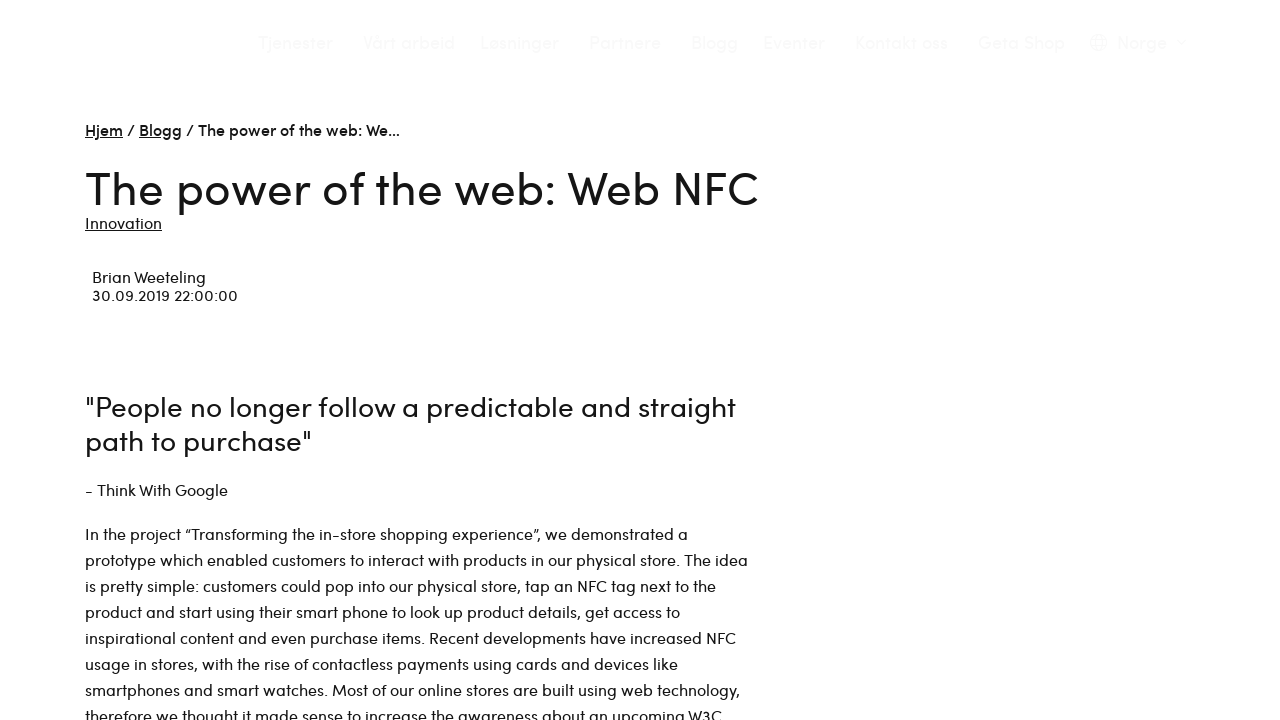

--- FILE ---
content_type: text/html; charset=utf-8
request_url: https://www.getadigital.com/no/blogg/the-power-of-the-web-web-nfc
body_size: 17241
content:



<!DOCTYPE html>
<html lang="no">
    <head>
        <script
            id="CookieConsent"
            src="https://policy.app.cookieinformation.com/uc.js"
            data-culture="nb"
            type="text/javascript"
        ></script>
        
<meta charset="utf-8">
<title>The power of the web: Web NFC</title>
<meta name="description">

<meta name="viewport" content="width=device-width, initial-scale=1.0">

<link rel="apple-touch-icon" sizes="180x180" href="/Features/Shared/Images/apple-touch-icon.png">


<meta property="og:title" content="The power of the web: Web NFC">
<meta property="og:description">

<meta property="og:url" content="https://www.getadigital.com/no/blogg/the-power-of-the-web-web-nfc">

<meta name="og:site_name" content="Geta">

    <meta name="twitter:card" content="summary_large_image">
    <meta property="og:image" content="https://www.getadigital.com/contentassets/ee2be44d20034f55ba6278ffaa7d340c/jonas-leupe-0ivop5v4mmu-unsplash.jpg">
    <meta name="twitter:image:alt" content="The power of the web: Web NFC">

    <!-- Google Tag Manager -->
    <script>
        (function (w, d, s, l, i) {
            w[l] = w[l] || []; w[l].push({
                'gtm.start':
                    new Date().getTime(), event: 'gtm.js'
            });
            var f = d.getElementsByTagName(s)[0],
                j = d.createElement(s), dl = l != 'dataLayer' ? '&l=' + l : ''; j.async = true; j.src =
                    'https://www.googletagmanager.com/gtm.js?id=' + i + dl;
            f.parentNode.insertBefore(j, f);
            console.log('https://www.googletagmanager.com/gtm.js?id=' + i + dl);
        })(window, document, 'script', 'dataLayer', 'GTM-MF8XJPH');</script>
    <!-- End Google Tag Manager -->

<meta name="facebook-domain-verification" content="b5xcbcaw0wam2hv203uw8ce7b5zaec" />
<!-- Meta Pixel Code -->
<script>
!function(f,b,e,v,n,t,s)
{if(f.fbq)return;n=f.fbq=function(){n.callMethod?
n.callMethod.apply(n,arguments):n.queue.push(arguments)};
if(!f._fbq)f._fbq=n;n.push=n;n.loaded=!0;n.version='2.0';
n.queue=[];t=b.createElement(e);t.async=!0;
t.src=v;s=b.getElementsByTagName(e)[0];
s.parentNode.insertBefore(t,s)}(window, document,'script',
'https://connect.facebook.net/en_US/fbevents.js');
fbq('init', '751699573620118');
fbq('track', 'PageView');
</script>
<!-- End Meta Pixel Code -->
        <link rel='stylesheet' type='text/css' data-f-resource='EPiServerForms.css' href='/Util/EPiServer.Forms/EPiServerForms.css' />
<script>
var epi = epi||{}; epi.EPiServer = epi.EPiServer||{}; epi.EPiServer.Forms = epi.EPiServer.Forms||{};
                    epi.EPiServer.Forms.InjectFormOwnJQuery = true;epi.EPiServer.Forms.OriginalJQuery = typeof jQuery !== 'undefined' ? jQuery : undefined;
</script>
<script src="/Util/EPiServer.Forms/jquery-3.5.1.min.js"></script>
<script>
!function(T,l,y){var S=T.location,k="script",D="instrumentationKey",C="ingestionendpoint",I="disableExceptionTracking",E="ai.device.",b="toLowerCase",w="crossOrigin",N="POST",e="appInsightsSDK",t=y.name||"appInsights";(y.name||T[e])&&(T[e]=t);var n=T[t]||function(d){var g=!1,f=!1,m={initialize:!0,queue:[],sv:"5",version:2,config:d};function v(e,t){var n={},a="Browser";return n[E+"id"]=a[b](),n[E+"type"]=a,n["ai.operation.name"]=S&&S.pathname||"_unknown_",n["ai.internal.sdkVersion"]="javascript:snippet_"+(m.sv||m.version),{time:function(){var e=new Date;function t(e){var t=""+e;return 1===t.length&&(t="0"+t),t}return e.getUTCFullYear()+"-"+t(1+e.getUTCMonth())+"-"+t(e.getUTCDate())+"T"+t(e.getUTCHours())+":"+t(e.getUTCMinutes())+":"+t(e.getUTCSeconds())+"."+((e.getUTCMilliseconds()/1e3).toFixed(3)+"").slice(2,5)+"Z"}(),iKey:e,name:"Microsoft.ApplicationInsights."+e.replace(/-/g,"")+"."+t,sampleRate:100,tags:n,data:{baseData:{ver:2}}}}var h=d.url||y.src;if(h){function a(e){var t,n,a,i,r,o,s,c,u,p,l;g=!0,m.queue=[],f||(f=!0,t=h,s=function(){var e={},t=d.connectionString;if(t)for(var n=t.split(";"),a=0;a<n.length;a++){var i=n[a].split("=");2===i.length&&(e[i[0][b]()]=i[1])}if(!e[C]){var r=e.endpointsuffix,o=r?e.location:null;e[C]="https://"+(o?o+".":"")+"dc."+(r||"services.visualstudio.com")}return e}(),c=s[D]||d[D]||"",u=s[C],p=u?u+"/v2/track":d.endpointUrl,(l=[]).push((n="SDK LOAD Failure: Failed to load Application Insights SDK script (See stack for details)",a=t,i=p,(o=(r=v(c,"Exception")).data).baseType="ExceptionData",o.baseData.exceptions=[{typeName:"SDKLoadFailed",message:n.replace(/\./g,"-"),hasFullStack:!1,stack:n+"\nSnippet failed to load ["+a+"] -- Telemetry is disabled\nHelp Link: https://go.microsoft.com/fwlink/?linkid=2128109\nHost: "+(S&&S.pathname||"_unknown_")+"\nEndpoint: "+i,parsedStack:[]}],r)),l.push(function(e,t,n,a){var i=v(c,"Message"),r=i.data;r.baseType="MessageData";var o=r.baseData;return o.message='AI (Internal): 99 message:"'+("SDK LOAD Failure: Failed to load Application Insights SDK script (See stack for details) ("+n+")").replace(/\"/g,"")+'"',o.properties={endpoint:a},i}(0,0,t,p)),function(e,t){if(JSON){var n=T.fetch;if(n&&!y.useXhr)n(t,{method:N,body:JSON.stringify(e),mode:"cors"});else if(XMLHttpRequest){var a=new XMLHttpRequest;a.open(N,t),a.setRequestHeader("Content-type","application/json"),a.send(JSON.stringify(e))}}}(l,p))}function i(e,t){f||setTimeout(function(){!t&&m.core||a()},500)}var e=function(){var n=l.createElement(k);n.src=h;var e=y[w];return!e&&""!==e||"undefined"==n[w]||(n[w]=e),n.onload=i,n.onerror=a,n.onreadystatechange=function(e,t){"loaded"!==n.readyState&&"complete"!==n.readyState||i(0,t)},n}();y.ld<0?l.getElementsByTagName("head")[0].appendChild(e):setTimeout(function(){l.getElementsByTagName(k)[0].parentNode.appendChild(e)},y.ld||0)}try{m.cookie=l.cookie}catch(p){}function t(e){for(;e.length;)!function(t){m[t]=function(){var e=arguments;g||m.queue.push(function(){m[t].apply(m,e)})}}(e.pop())}var n="track",r="TrackPage",o="TrackEvent";t([n+"Event",n+"PageView",n+"Exception",n+"Trace",n+"DependencyData",n+"Metric",n+"PageViewPerformance","start"+r,"stop"+r,"start"+o,"stop"+o,"addTelemetryInitializer","setAuthenticatedUserContext","clearAuthenticatedUserContext","flush"]),m.SeverityLevel={Verbose:0,Information:1,Warning:2,Error:3,Critical:4};var s=(d.extensionConfig||{}).ApplicationInsightsAnalytics||{};if(!0!==d[I]&&!0!==s[I]){var c="onerror";t(["_"+c]);var u=T[c];T[c]=function(e,t,n,a,i){var r=u&&u(e,t,n,a,i);return!0!==r&&m["_"+c]({message:e,url:t,lineNumber:n,columnNumber:a,error:i}),r},d.autoExceptionInstrumented=!0}return m}(y.cfg);function a(){y.onInit&&y.onInit(n)}(T[t]=n).queue&&0===n.queue.length?(n.queue.push(a),n.trackPageView({})):a()}(window,document,{src: "https://js.monitor.azure.com/scripts/b/ai.2.min.js", crossOrigin: "anonymous", cfg: { instrumentationKey:'34116f30-193f-44fc-9802-bf1a4f1e52d1' }});
</script>
<script>
/*
This EPiServerForms_prerequisite.js TEMPLATE will be compiled with serverside values and injected into ViewMode page
We reuse the existed global var epi from EPiServer CMS, if any. It will init/grab the epi object, and init epi.EPiServer.Forms object
*/

// (by default) Forms's jQuery will be injected right before this file. From now on, we refer Forms own jQuery as $$epiforms.
// after this code, the object $ and jQuery will revert back to its original meaning in original library (Alloy jQuery or other lib).

// Our clients' sites may include their own Jquery version (e.g. a higher version for some special functionalities), which leads to unexpected conflicts with ours.
// To avoid this, we use jQuery.noConflict()  to set up $$epiforms as an allias for our jquery and then, revert Jquery allias to clients' by using
// epi.EPiServer.Forms.OriginalJQuery whose value is set up as Jquery at the beginning in FormBlockController.
// This also allows us to extend our own Jquery's functionalities without causing further conflicts.

var $$epiforms = epi.EPiServer.Forms.InjectFormOwnJQuery ? jQuery.noConflict() : jQuery;
if (epi.EPiServer.Forms.OriginalJQuery) {
    jQuery = epi.EPiServer.Forms.OriginalJQuery;
    delete epi.EPiServer.Forms.OriginalJQuery;
}
(function () {
    var externalScript = [],
        externalCss = [];

    if (epi.EPiServer.Forms.ExternalScriptSources) {
        externalScript = epi.EPiServer.Forms.ExternalScriptSources.concat(externalScript);
        // Remove duplicate items
        externalScript = externalScript.filter(function (value, index, self) {
            return self.indexOf(value) === index;
        });
    }
    if (epi.EPiServer.Forms.ExternalCssSources) {
        externalCss = epi.EPiServer.Forms.ExternalCssSources.concat(externalCss);
        // Remove duplicate items
        externalCss = externalCss.filter(function (value, index, self) {
            return self.indexOf(value) === index;
        });
    }

    $$epiforms.extend(true, epi.EPiServer, {
        CurrentPageLink: "3196",
        CurrentPageLanguage: "en",
        CurrentFormLanguage: "no",
        Forms: {
            Utils: {}, Data: {}, Extension: {}, Validation: {}, Navigation: {}, Dependency: {},
            $: $$epiforms,  // save our own link to our own jQuery
            ThrottleTimeout: 500,  // miliseconds
            ExternalScriptSources: externalScript,
            ExternalCssSources: externalCss,
            UploadExtensionBlackList: "asp,aspx,asa,ashx,asmx,bat,chm,class,cmd,com,config,dll,exe,hta,htr,htw,jse,json,lnk,mda,mdb,msc,msh,pif,printer,ps1,ps2,reg,rem,scf,scr,sct,shtm,shtml,soap,stm,svc,url,vb,vbe,vbs,vsix,ws,wsc,wsf,wsh,xamlx,htm,html,js,jar",
            Messages: {"viewMode":{"malformStepConfiguration":"Feil utformet FormStep-konfigurasjon. Enkelte trinn er knyttet til sider, mens andre trinn ikke er knyttet til sider, eller de er knyttet til innhold uten offentlig URL.","commonValidationFail":"Denne elementverdien er ugyldig."},"fileUpload":{"overFileSize":"St\u00F8rrelsen p\u00E5 opplastet fil m\u00E5 v\u00E6re mindre enn {0} MB.","invalidFileType":"Det opplastede filformatet er ikke tillatt eller st\u00F8ttet.","postedFile":"(Tidligere postede filer: {0})"}},
            LocalizedResources: {"conditioncombination":{"all":"Alle","any":"Noen"},"satisfiedaction":{"hide":"Skjult","show":"Vist"},"contenttypescomponent":{"title":"Skjemaelementer","description":"Vis alle innholdstyper i Episerver Forms"},"formscomponent":{"title":"Skjemaer","description":"Håndter skjemaer for nettstedet","command":{"create":{"label":"Nytt skjema"},"viewdata":{"label":"Innsendinger av skjema"}},"messages":{"nocontent":"Denne mappen inneholder ingen skjemaer."}},"formdataview":{"name":"Innsendinger av skjema","description":"Vis innsendte skjemaer","heading":"Innsendinger av skjema","begindate":"Fra dato","enddate":"Til dato","search":"Søk","nodata":"Finner ingen data","export":"Eksporter som …","exportasxml":"XML","exportasxmldesc":"Eksporter skjemadata i XML-format","exportascsv":"CSV","exportascsvdesc":"Eksporter skjemadata i CSV-format","exportasjson":"JSON","exportasjsondesc":"Eksporter skjemadata i JSON-format","finalizedonly":"Kun fullført","deleteselecteditems":"Slett","exportasxlsx":"XLSX","exportasxlsxdesc":"Eksporter skjemadata i XLSX-format","selectalltooltip":"Velg alle","deselectalltooltip":"Velg bort alle","deleteconfirmation":"Vil du slette valgte elementer? Denne handlingen kan ikke angres.","nopostid":"Fant ingen post-ID for sletting.","couldnotgetassociateform":"Kunne ikke hente tilknyttet skjema.","deletesuccessful":"Postdata er slettet.","accessdenied":"Du har ikke tillatelse til å vise disse dataene.","submittime":"Tid","submituser":"Av bruker","hostedpage":"Innsendt fra","finalizedsubmission":"Fullført","selectioninfo":"Alle <b>${0}</b> oppføringer er valgt. ","extraselectionlink":"Velg alle <b>${0}</b> oppføringer","clearselectionlink":"Fjern valg","filterdata":"Filtrer","searchallcolumns":"Alle kolonner","exportasdecryptedcsv":"Dekryptert CSV","exportasdecryptedcsvdesc":"Dekrypter og eksporter skjemadata i CSV-format"},"formscontentarea":{"emptyactions":{"actions":{"createnewformselement":"opprett et nytt element"},"template":"Du kan slippe skjemaelementer her, eller {createnewformselement}.","templatewithoutcreate":"Du kan slippe innhold her."}},"fieldselector":{"title":"Velg avhengig felt"},"submissionactors":{"episerver.forms.implementation.actors.callwebhookaftersubmissionactor":{"displayname":"Utløs webhook etter at skjema er sendt inn"},"episerver.forms.implementation.actors.sendemailaftersubmissionactor":{"displayname":"Send e-post etter at skjema er sendt inn"}},"validators":{"episerver.forms.implementation.validation.requiredvalidator":{"displayname":"Påkrevd","message":"Dette feltet er påkrevd."},"episerver.forms.implementation.validation.regularexpressionvalidator":{"displayname":"Vanlig uttrykk","message":"Dette feltet skal ha formatet «{0}»."},"episerver.forms.implementation.validation.captchavalidator":{"displayname":"Captcha","message":"Skriv inn tegnene du ser i bildet."},"episerver.forms.implementation.validation.allowedextensionsvalidator":{"displayname":"Tillatte utvidelser","message":"Det opplastede filformatet er ikke tillatt eller støttet.","allowedextensionsmessage":"Det opplastede filformatet er ikke tillatt eller støttet. Filformatet skal være: {0}."},"episerver.forms.implementation.validation.maxfilesizevalidator":{"displayname":"Maksimal filstørrelse","message":"Størrelsen på opplastet fil må være mindre enn {0} MB."},"episerver.forms.implementation.validation.emailvalidator":{"displayname":"E-post","message":"Skriv inn en gyldig e-postadresse."},"episerver.forms.implementation.validation.urlvalidator":{"displayname":"URL-adresse","message":"Skriv inn en gyldig URL."},"episerver.forms.implementation.validation.dateddmmyyyyvalidator":{"displayname":"Dato (DD/MM/ÅÅÅÅ)","message":"Skriv inn en dato på formatet DD/MM/ÅÅÅÅ."},"episerver.forms.implementation.validation.datemmddyyyyvalidator":{"displayname":"Dato (MM/DD/ÅÅÅÅ)","message":"Skriv inn en dato på formatet MM/DD/ÅÅÅÅ."},"episerver.forms.implementation.validation.dateyyyymmddvalidator":{"displayname":"Dato (ÅÅÅÅ-MM-DD)","message":"Skriv inn en dato på formatet ÅÅÅÅ-MM-DD."},"episerver.forms.implementation.validation.numericvalidator":{"displayname":"Numerisk","message":"Skriv inn et gyldig tall."},"episerver.forms.implementation.validation.integervalidator":{"displayname":"Heltall","message":"Skriv inn et gyldig heltall."},"episerver.forms.implementation.validation.positiveintegervalidator":{"displayname":"Positivt heltall","message":"Skriv inn et positivt heltall."},"elementselfvalidator":{"unexpectedvalueisnotaccepted":"Uventet verdi godtas ikke."},"custommessage":{"resetbuttonlabel":"Tilbakestill til standard","errormessagelabel":"Feilmelding "},"fileuploadelementselfvalidator":{"multiplefilenotallowed":"Not allowed to upload multiple files."}},"visitordatasources":{"episerver.forms.implementation.visitordata.ipaddressvisitordatasource":{"displayname":"IP-adresse"},"episerver.forms.implementation.visitordata.geovisitordatasource":{"displayname":"Geo","properties":{"city":"By","country_code":"Landskode","country_name":"Navn på land","ip":"IP","latitude":"Breddegrad","longitude":"Lengdegrad","region_code":"Områdekode","region_name":"Områdenavn","time_zone":"Tidssone","zip_code":"Postnummer"}},"episerver.forms.implementation.visitordata.profilevisitordatasource":{"displayname":"Profil","properties":{"address":"Adresse","zipcode":"Postnummer","locality":"Plassering","email":"E-post","firstname":"Fornavn","lastname":"Etternavn","language":"Språk","country":"Land","company":"Firma","title":"Tittel","phonenumber":"Telefonnummer"}},"episerver.forms.implementation.visitordata.useragentvisitordatasource":{"displayname":"Brukeragent","properties":{"ismobiledevice":"Er mobil","useragent":"Brukeragent"}},"episerver.forms.implementation.visitordata.visitorgroupvisitordatasource":{"displayname":"Gjestegrupper","properties":{"id":"ID","name":"Navn"}},"youmustselectvalueforhiddenvisitor":"Du må velge en verdi for den typen data om besøkende som du velger."},"messages":{"fileupload":{"overfilesize":"Størrelsen på opplastet fil må være mindre enn {0} MB.","invalidfiletype":"Det opplastede filformatet er ikke tillatt eller støttet.","postedfile":"(Tidligere postede filer: {0})"},"formsubmission":{"outdatedforminit":"Økten for visning av skjemaet har utløpt. Last inn siden på nytt for å fortsette.","requirelogin":"Du må være logget inn for å sende dette skjemaet. Hvis du er logget inn og likevel ikke kan sende inn, må du påse at «Ikke spor» er deaktivert i nettleserinnstillingene dine.","denymultisubmit":"Du har allerede sendt inn dette skjemaet.","submitsuccess":"Skjemaet er innsendt.","validationfailformat":"Feil under validering av feltet «{0}»: {1}","thereisnoformguid":"FEIL under innsending av data: fant ingen Guid for skjema.","couldnotgetform":"FEIL under innsending av data: fant ingen skjema med ID = {0}.","submitcancelled":"TEKNISK INFORMASJON: Innsendingen er avbrutt. Årsak: ","formisrestricted":"Kan ikke sende inn skjema. Du har ikke tilstrekkelige rettigheter.","formexpired":"Kan ikke sende inn skjema. Skjemaet er utløpt.","formdeleted":"Kan ikke sende inn skjema. Skjemaet er slettet.","submitnotsuccess":"Kan ikke sende inn.","sessionoff":"Du kan ikke sende inn dette skjemaet fordi det ikke tillater lagring av data og øktstatusen er AV."}},"dependcondition":{"notapplicable":"Ikke aktuell","matchregularexpression":"Samsvar med vanlig uttrykk","equals":"Er lik","notequals":"Er ikke lik","contains":"Inneholder","notcontains":"Inneholder ikke"},"imagechoiceitems":{"emptyactions":{"actions":{"createnewitem":"Opprett en kobling til et bilde"},"template":"Slipp bildet her.<br/>Du kan også {createnewitem}."},"menutooltip":"Vis meny"},"editview":{"elementdependant":"Dette feltet er avhengig av andre felt","retentionperiod":{"partial":"delvis","finalized":"sluttført","default":"Standard","keepforsomedays":"{0} dager","customization":"Tilpasset (dager):","keepforever":"Alltid","validation":{"errormessage":{"long":"Feltet for lagringsperiode for innsending {0} må være et heltall mellom {1} og {2}","short":"Inndata må være et heltall mellom {0} og {1}"}},"revision":{"warningmessage":"Minst {0} innsendelser påvirkes av endring i lagringstid"}},"notconfigured":"Ikke konfigurert enda","insertplaceholder":"Sett inn plassholder","selectanitem":"Velg et element","externalsystems":"Feltmapping, eksternt system","connecteddatasource":"Koble til datakilde","createemailtemplate":"Opprett e-postmal","editemailtemplate":"Rediger e-postmal","addwebhook":"Legg til webhook","editwebhook":"Rediger webhook","selectpage":"Velg side","usemanualinput":"Bruk manuell innmating","errorconditionalstepcannotcontainrequiredelement":"Dette skjematrinnet skal ikke være avhengig av andre elementer siden det inneholder obligatorisk element [{0}].","cannotbuildformmodel":"Kan ikke lage skjemaet. Du kan ikke bruke FormContainerBlock som en egenskap. Du kan kun gjengi et skjema i et ContentArea.","resetconnecteddatasource":"Tilbakestill"},"viewmode":{"stepnavigation":{"previous":"Forrige trinn","next":"Neste trinn","page":"Trinn"},"untitled":"Uten tittel","selection":{"selectanoption":"-- Velg et alternativ --","selectoptions":"-- Velg alternativer --"},"reset":"Nullstill skjema","submit":"Send","refreshcaptcha":"Last inn captcha på nytt","captchalabel":"Ordbekreftelse","malformstepconfigruation":"Feil utformet FormStep-konfigurasjon. Enkelte trinn er knyttet til sider, mens andre trinn ikke er knyttet til sider, eller de er knyttet til innhold uten offentlig URL.","commonvalidationfail":"Denne elementverdien er ugyldig.","readonlymode":"Skrivebeskyttet modus. Innsendt data lagres ikke.","submissionactors":{"savedatatostorage":{"error":"Noe gikk galt. Kontakt administratoren for å få mer informasjon."}}},"contentediting":{"fielddependency":{"condition":{"field":"Felt","operator":"Operatør","value":"Verdi"},"invalidcondition":"Betingelsen er ikke lenger gyldig","conditiondialog":{"title":"Detaljer om betingelser"}},"optionitem":{"caption":"Valg","value":"Verdi","checked":"Kontrolleres som standard","containsinvalidcharacter":"Komma (,) er ikke tillatt."},"emailtemplateactor":{"fromemail":"Fra","fromemaildescription":"E-postadresse å sende fra","toemails":"Til","toemailsdescription":"E-postadresse å sende til, eller navnet på et skjemafelt som inneholder e-postadressen (for bekreftelses-eposter)","subject":"Emne","subjectdescription":"Emnefelt for e-posten. Du kan bruke #FIELDNAME# for å sette inn verdier fra skjemaet.","body":"Melding","bodydescription":"Innholdet i e-posten. Du kan sette inn verdier fra skjemaet ved hjelp av #FIELDNAME#, eller vise en oppsummering av skjemafeltene ved hjelp av #SUMMARY.","fromemailplaceholder":"noen@eksempel.no","toemailsplaceholder":"adresse@eksempel.no, …","subjectplaceholder":"Skriv inn e-postemne"},"webhookactor":{"url":"Webhook-URL","urldescription":"Webhook-URL å sende datapayload til (http- eller https-protokoll).","jsonformat":"POST-data i JSON-format"},"validation":{"circulardependency":"Konfigurasjon av sirkulær avhengighet er ikke tillatt","greaterthanequaltoerrorformat":"{0} må være >= verdien av {1}.","lessthanequaltoerrorformat":"{0} må være <= verdien av {1}.","inrangeerrorformat":"«{0}» er ikke en gyldig verdi for {1}. Det er bare tall som er tillatt, og {1} må være i området til verdien av [{2}–{3}].","stepinrangeerrorformat":"{0} må være >= 1, og <= verdien av {2}–{1}.","positiveinteger":"Det er kun tillatt med positive tall."}}}
        }
    });
})();

</script>

        <link rel="icon" href="/images/favicon.ico" />
        <link rel="stylesheet" href="/css/main.264e.css" />
        
<link href="https://www.getadigital.com/no/blogg/the-power-of-the-web-web-nfc" rel="canonical" />
<link href="https://www.getadigital.com/blog/the-power-of-the-web-web-nfc" hreflang="en" rel="alternate" />
<link href="https://www.getadigital.com/sv/blogg/the-power-of-the-web-web-nfc" hreflang="sv" rel="alternate" />
<link href="https://www.getadigital.com/no/blogg/the-power-of-the-web-web-nfc" hreflang="no" rel="alternate" />

    </head>

    <body class="blog-single">
        

        
        


<header class="header header--light siteHeader">
    <nav class="nav container siteNav" role="navigation" aria-label="Main menu">
        <div class="nav__header">
            <a class="nav__logo" href="/no/">
                <img class="nav__logo__image light" src="/images/geta_wordmark_white_rgb.svg?width=77&amp;height=0&amp;rsampler=bicubic&amp;compand=true" loading="eager"
                    alt="Geta logo">
                <img class="nav__logo__image dark" src="/images/geta_wordmark_stone_grey_rgb.svg?width=77&amp;height=0&amp;rsampler=bicubic&amp;compand=true" loading="eager"
                    alt="Geta logo">
                <img class="nav__logo__image solid-light" src="/images/geta_wordmark_stone_grey_rgb.svg?width=77&amp;height=0&amp;rsampler=bicubic&amp;compand=true" loading="eager"
                    alt="Geta logo">
            </a>

            <button class="nav__toggle navToggle" type="button" data-toggle="collapse" data-target="#navbarSupportedContent"
                    aria-controls="navbarSupportedContent" aria-expanded="false" aria-label="Toggle navigation">
                <span class="nav__toggle__hamburger" aria-label="Close navigation">
                    <span class="nav__toggle__hamburger__line"></span>
                    <span class="nav__toggle__hamburger__line"></span>
                    <span class="nav__toggle__hamburger__line"></span>
                </span>
            </button>
        </div>
        <ul class="nav__menu navMenu" role="menubar" id="navbarSupportedContent">
	        <li class="nav__item" role="none">

                    <a
                        class="nav__item__link"
                        href="javascript:void(0);"
                        role="menuitem"
                        id="navMenuItem-tjenester"
                        data-target="#navbarSupportedContent--tjenester"
                        onclick="toggleSubmenu(event)"
                    >
                        Tjenester&nbsp;<i class="fal fa-angle-down nav__item__submenu-icon"></i>                    </a>
                    <ul class="nav__submenu navSubMenu"
                        role="submenu"
                        id="navbarSupportedContent--tjenester"
                        >
                            <li class="nav__submenu-item nav__submenu-item__title" role="none">
                                <a class="nav__submenu-item__link nav__submenu-item__title__link" href="/no/tjenester" role="submenuitem">
                                    
                                    Tjenester
                                    <i class="fal fa-long-arrow-right"></i>
                                </a>
                            </li>
                            <li class="nav__submenu-item" role="none">
                                <a class="nav__submenu-item__link" href="/no/tjenester/e-handel" role="submenuitem">
                                    E-handel
                                </a>
                            </li>
                            <li class="nav__submenu-item" role="none">
                                <a class="nav__submenu-item__link" href="/no/tjenester/cms" role="submenuitem">
                                    CMS
                                </a>
                            </li>
                            <li class="nav__submenu-item" role="none">
                                <a class="nav__submenu-item__link" href="/no/tjenester/pim" role="submenuitem">
                                    PIM
                                </a>
                            </li>
                            <li class="nav__submenu-item" role="none">
                                <a class="nav__submenu-item__link" href="/no/tjenester/ordrebehandling" role="submenuitem">
                                    Ordrebehandling
                                </a>
                            </li>
                            <li class="nav__submenu-item" role="none">
                                <a class="nav__submenu-item__link" href="/no/tjenester/integrasjoner" role="submenuitem">
                                    Integrasjoner
                                </a>
                            </li>
                            <li class="nav__submenu-item" role="none">
                                <a class="nav__submenu-item__link" href="/no/tjenester/teknologi" role="submenuitem">
                                    Teknologi
                                </a>
                            </li>
                            <li class="nav__submenu-item" role="none">
                                <a class="nav__submenu-item__link" href="/no/tjenester/support" role="submenuitem">
                                    Support - Geta Care
                                </a>
                            </li>
                            <li class="nav__submenu-item" role="none">
                                <a class="nav__submenu-item__link" href="/no/tjenester/konsulenttjenester" role="submenuitem">
                                    Konsulenttjenester
                                </a>
                            </li>
                            <li class="nav__submenu-item" role="none">
                                <a class="nav__submenu-item__link" href="/no/tjenester/devops" role="submenuitem">
                                    Devops
                                </a>
                            </li>
                    </ul>
	        </li>
	        <li class="nav__item" role="none">

                    <a class="nav__item__link"
                        href="/no/vart-arbeid"
                        role="menuitem"
                        id="navMenuItem-vart-arbeid"
                    >
                        V&#xE5;rt arbeid
                    </a>
	        </li>
	        <li class="nav__item" role="none">

                    <a
                        class="nav__item__link"
                        href="javascript:void(0);"
                        role="menuitem"
                        id="navMenuItem-losninger"
                        data-target="#navbarSupportedContent--losninger"
                        onclick="toggleSubmenu(event)"
                    >
                        L&#xF8;sninger&nbsp;<i class="fal fa-angle-down nav__item__submenu-icon"></i>                    </a>
                    <ul class="nav__submenu navSubMenu"
                        role="submenu"
                        id="navbarSupportedContent--losninger"
                        >
                            <li class="nav__submenu-item nav__submenu-item__title" role="none">
                                <a class="nav__submenu-item__link nav__submenu-item__title__link" href="/no/losninger" role="submenuitem">
                                    
                                    L&#xF8;sninger
                                    <i class="fal fa-long-arrow-right"></i>
                                </a>
                            </li>
                            <li class="nav__submenu-item" role="none">
                                <a class="nav__submenu-item__link" href="/no/losninger/geta-commerce-cloud" role="submenuitem">
                                    Geta Commerce Cloud
                                </a>
                            </li>
                            <li class="nav__submenu-item" role="none">
                                <a class="nav__submenu-item__link" href="/no/losninger/geta-commerce-for-optimizely" role="submenuitem">
                                    Geta Commerce for Optimizely
                                </a>
                            </li>
                            <li class="nav__submenu-item" role="none">
                                <a class="nav__submenu-item__link" href="/no/losninger/open-source" role="submenuitem">
                                    Open Source
                                </a>
                            </li>
                            <li class="nav__submenu-item" role="none">
                                <a class="nav__submenu-item__link" href="/no/tjenester/pim" role="submenuitem">
                                    PIM by Geta
                                </a>
                            </li>
                            <li class="nav__submenu-item" role="none">
                                <a class="nav__submenu-item__link" href="/no/losninger/ai-driven-commerce" role="submenuitem">
                                    AI-Driven-Commerce
                                </a>
                            </li>
                    </ul>
	        </li>
	        <li class="nav__item" role="none">

                    <a
                        class="nav__item__link"
                        href="javascript:void(0);"
                        role="menuitem"
                        id="navMenuItem-partnere"
                        data-target="#navbarSupportedContent--partnere"
                        onclick="toggleSubmenu(event)"
                    >
                        Partnere&nbsp;<i class="fal fa-angle-down nav__item__submenu-icon"></i>                    </a>
                    <ul class="nav__submenu navSubMenu"
                        role="submenu"
                        id="navbarSupportedContent--partnere"
                        >
                            <li class="nav__submenu-item nav__submenu-item__title" role="none">
                                <a class="nav__submenu-item__link nav__submenu-item__title__link" href="/no/partnere" role="submenuitem">
                                    
                                    Partnere
                                    <i class="fal fa-long-arrow-right"></i>
                                </a>
                            </li>
                            <li class="nav__submenu-item" role="none">
                                <a class="nav__submenu-item__link" href="/no/partnere/Bluestone-PIM" role="submenuitem">
                                    Bluestone PIM
                                </a>
                            </li>
                            <li class="nav__submenu-item" role="none">
                                <a class="nav__submenu-item__link" href="/no/partnere/BYR-technologies" role="submenuitem">
                                    Byr Technologies
                                </a>
                            </li>
                            <li class="nav__submenu-item" role="none">
                                <a class="nav__submenu-item__link" href="/no/partnere/contentful" role="submenuitem">
                                    Contentful CMS
                                </a>
                            </li>
                            <li class="nav__submenu-item" role="none">
                                <a class="nav__submenu-item__link" href="/no/partnere/feed-pim" role="submenuitem">
                                    feed&#xAE; PIM
                                </a>
                            </li>
                            <li class="nav__submenu-item" role="none">
                                <a class="nav__submenu-item__link" href="/no/partnere/inriver" role="submenuitem">
                                    inriver PIM
                                </a>
                            </li>
                            <li class="nav__submenu-item" role="none">
                                <a class="nav__submenu-item__link" href="/no/partnere/ivo-experience" role="submenuitem">
                                    Ivo Experience
                                </a>
                            </li>
                            <li class="nav__submenu-item" role="none">
                                <a class="nav__submenu-item__link" href="/no/partnere/norce" role="submenuitem">
                                    Norce
                                </a>
                            </li>
                            <li class="nav__submenu-item" role="none">
                                <a class="nav__submenu-item__link" href="/no/partnere/occtoo" role="submenuitem">
                                    Occtoo
                                </a>
                            </li>
                            <li class="nav__submenu-item" role="none">
                                <a class="nav__submenu-item__link" href="/no/partnere/omnium" role="submenuitem">
                                    Omnium
                                </a>
                            </li>
                            <li class="nav__submenu-item" role="none">
                                <a class="nav__submenu-item__link" href="/no/partnere/Optimizely" role="submenuitem">
                                    Optimizely
                                </a>
                            </li>
                            <li class="nav__submenu-item" role="none">
                                <a class="nav__submenu-item__link" href="/no/partnere/sanity" role="submenuitem">
                                    Sanity CMS
                                </a>
                            </li>
                            <li class="nav__submenu-item" role="none">
                                <a class="nav__submenu-item__link" href="/no/partnere/shopify" role="submenuitem">
                                    Shopify
                                </a>
                            </li>
                            <li class="nav__submenu-item" role="none">
                                <a class="nav__submenu-item__link" href="/no/partnere/struct-pim" role="submenuitem">
                                    Struct PIM
                                </a>
                            </li>
                            <li class="nav__submenu-item" role="none">
                                <a class="nav__submenu-item__link" href="https://www.tillbuddy.com/" role="submenuitem">
                                    TillBuddy
                                </a>
                            </li>
                    </ul>
	        </li>
	        <li class="nav__item" role="none">

                    <a class="nav__item__link"
                        href="/no/blogg"
                        role="menuitem"
                        id="navMenuItem-blogg"
                    >
                        Blogg
                    </a>
	        </li>
	        <li class="nav__item" role="none">

                    <a
                        class="nav__item__link"
                        href="javascript:void(0);"
                        role="menuitem"
                        id="navMenuItem-eventer"
                        data-target="#navbarSupportedContent--eventer"
                        onclick="toggleSubmenu(event)"
                    >
                        Eventer&nbsp;<i class="fal fa-angle-down nav__item__submenu-icon"></i>                    </a>
                    <ul class="nav__submenu navSubMenu"
                        role="submenu"
                        id="navbarSupportedContent--eventer"
                        >
                            <li class="nav__submenu-item nav__submenu-item__title" role="none">
                                <a class="nav__submenu-item__link nav__submenu-item__title__link" href="/no/eventer" role="submenuitem">
                                    
                                    Eventer
                                    <i class="fal fa-long-arrow-right"></i>
                                </a>
                            </li>
                            <li class="nav__submenu-item" role="none">
                                <a class="nav__submenu-item__link" href="/no/eventer/pim-webinar" role="submenuitem">
                                    Webinar: PIM &#x2013; innsikt, trender og beste praksis
                                </a>
                            </li>
                    </ul>
	        </li>
	        <li class="nav__item" role="none">

                    <a
                        class="nav__item__link"
                        href="javascript:void(0);"
                        role="menuitem"
                        id="navMenuItem-kontakt-oss"
                        data-target="#navbarSupportedContent--kontakt-oss"
                        onclick="toggleSubmenu(event)"
                    >
                        Kontakt oss&nbsp;<i class="fal fa-angle-down nav__item__submenu-icon"></i>                    </a>
                    <ul class="nav__submenu navSubMenu"
                        role="submenu"
                        id="navbarSupportedContent--kontakt-oss"
                        >
                            <li class="nav__submenu-item nav__submenu-item__title" role="none">
                                <a class="nav__submenu-item__link nav__submenu-item__title__link" href="/no/kontakt-oss" role="submenuitem">
                                    
                                    Kontakt oss
                                    <i class="fal fa-long-arrow-right"></i>
                                </a>
                            </li>
                            <li class="nav__submenu-item" role="none">
                                <a class="nav__submenu-item__link" href="/no/kontakt-oss/book-et-mote" role="submenuitem">
                                    Book et m&#xF8;te
                                </a>
                            </li>
                            <li class="nav__submenu-item" role="none">
                                <a class="nav__submenu-item__link" href="/no/kontakt-oss/ledige-stillinger" role="submenuitem">
                                    Ledige stillinger
                                </a>
                            </li>
                            <li class="nav__submenu-item" role="none">
                                <a class="nav__submenu-item__link" href="/no/kontakt-oss/integritetspolicy" role="submenuitem">
                                    Integritetspolicy
                                </a>
                            </li>
                            <li class="nav__submenu-item" role="none">
                                <a class="nav__submenu-item__link" href="/no/kontakt-oss/apenhetsloven" role="submenuitem">
                                    &#xC5;penhetsloven
                                </a>
                            </li>
                            <li class="nav__submenu-item" role="none">
                                <a class="nav__submenu-item__link" href="/no/kontakt-oss/om-oss" role="submenuitem">
                                    Om oss
                                </a>
                            </li>
                            <li class="nav__submenu-item" role="none">
                                <a class="nav__submenu-item__link" href="/no/kontakt-oss/nyhetsbrev" role="submenuitem">
                                    Nyhetsbrev
                                </a>
                            </li>
                            <li class="nav__submenu-item" role="none">
                                <a class="nav__submenu-item__link" href="/no/kontakt-oss/ring-oss" role="submenuitem">
                                    Ring oss
                                </a>
                            </li>
                            <li class="nav__submenu-item" role="none">
                                <a class="nav__submenu-item__link" href="/no/kontakt-oss/meet-the-experts" role="submenuitem">
                                    Meet the experts
                                </a>
                            </li>
                    </ul>
	        </li>
	        <li class="nav__item" role="none">

                    <a class="nav__item__link"
                        href="https://shop.getadigital.se/"
                        role="menuitem"
                        id="navMenuItem-geta-shop"
                    >
                        Geta Shop
                    </a>
	        </li>

            <li class="nav__item nav__item__language navItemLang" role="none">
                <button class="nav__item__link nav__item__language__link langToggle" href="#" role="menuitem" type="button"
                        data-toggle="collapse" data-target="#languageSupportedContent"
                        aria-controls="languageSupportedContent" aria-expanded="false" aria-label="Toggle language dropdown"
                        aria-haspopup="true">

                    <i class="fal fa-sharp fa-regular fa-globe nav__item__language__globe"></i>
                    <span class="nav__item__language__name">Norge</span>
                    <i class="fal fa-angle-down nav__item__language__arrow"></i>
                </button>
                <ul class="nav__item__language__drp langDrp" role="menu" id="languageSupportedContent">
                        <li class="nav__item__language__drp__item" role="none">
                            <a class="nav__item__language__drp__item__link"
                               href="/blog/the-power-of-the-web-web-nfc?epslanguage=en"
                               role="menuitem">
                                <span class="nav__item__language__drp__item__link__name">Global</span>
                            </a>
                        </li>
                        <li class="nav__item__language__drp__item" role="none">
                            <a class="nav__item__language__drp__item__link"
                               href="/sv/blogg/the-power-of-the-web-web-nfc?epslanguage=sv"
                               role="menuitem">
                                <span class="nav__item__language__drp__item__link__name">Sverige</span>
                            </a>
                        </li>
                </ul>
            </li>
        </ul>
    </nav>
</header>


<script>
    function toggleSubmenu(event) {
        event.preventDefault();
        const link = event.currentTarget;
        const targetId = link.getAttribute("data-target");
        const submenu = document.querySelector(targetId);
        const icon = link.querySelector(".nav__item__submenu-icon");

        if (!link.parentElement.classList.contains('active')) {
            link.parentElement.classList.add("active");
            if (icon) {
                icon.classList.add("rotated");
            }
        } else {
            link.parentElement.classList.remove("active");
            if (icon) {
                icon.classList.remove("rotated");
            }
        }
    }

    document.addEventListener('click', (event) => {
        const icon = document.querySelector(".nav__item__submenu-icon.rotated");

        document.querySelectorAll('.nav__item.active').forEach(item => {
            if (!item.contains(event.target)) {
                item.classList.remove("active");
                icon.classList.remove("rotated");
            }
        });
    });
</script>
        <div class="content-wrapper siteContent">
            <div class="content-wrapper__inner innerContent">
                <main>
                    


<section class="container blog-single__content">
 <div class="row">
   <div class="col-12">


<div class="breadcrumbs">
        <span class="breadcrumbs--item">
                <a href="/no" class="breadcrumbs--link">Hjem</a>
                <span> / </span>
        </span>
        <span class="breadcrumbs--item">
                <a href="/no/blogg" class="breadcrumbs--link">Blogg</a>
                <span> / </span>
        </span>
        <span class="breadcrumbs--item">
                <span>The power of the web: We…</span>
        </span>
</div>

    <div class="blog-single__intro">
        <h1 class="blog-single__heading banner-heading">
            The power of the web: Web NFC
        </h1>
        <div class="blog-single__topics">
                <a href="/no/blogg?category=innovation" class="blog-single__link">
                    <span> Innovation  </span>
                </a>
        </div>

        <div class="blog-single__avatar">
            <div class="blog-single__avatar__content">
                <span class="blog-single__avatar__name" >
                    Brian Weeteling
                </span>
                <span class="blog-single__avatar__date">
                    30.09.2019 22:00:00
                </span>
            </div>
        </div>
        <div class="blog-single__description banner-p">
            
        </div>
    </div>
       <div class="main-body">
           
<h3>"People no longer follow a predictable and straight path to purchase"</h3>
<p>- Think With Google</p>
<p>In the project &ldquo;Transforming the in-store shopping experience&rdquo;, we demonstrated a prototype which enabled customers to interact with products in our physical store. The idea is pretty simple: customers could pop into our physical store, tap an NFC tag next to the product and start using their smart phone to look up product details, get access to inspirational content and even purchase items. Recent developments have increased NFC usage in stores, with the rise of contactless payments using cards and devices like smartphones and smart watches. Most of our online stores are built using web technology, therefore we thought it made sense to increase the awareness about an upcoming W3C standard; the <a href="https://w3c.github.io/web-nfc/" target="_top">Web NFC API</a>.</p>
<h2>The power of the web</h2>
<p>The web platform is continuously improving, nowadays we expect full application like experiences from our websites. If you look at &ldquo;<a href="https://whatwebcando.today/" target="_top">What Web Can Do Today</a>&rdquo; you might be surprised to see what you can do with your device even without installing an actual native application. As you can see, the browser has a lot of capabilities but in general we hardly use any of them. In this article we will focus on NFC but take a look around and explore the possibilities! How cool would it be if the shop you&rsquo;re in offers you a powerbank because your battery API shows that your phone is almost dead: <em>`Oh no! Your phone will run out of battery in 285 s, come up to the recharge counter to bring your phone back to life`.</em></p>
<p><em><img src="/contentassets/ee2be44d20034f55ba6278ffaa7d340c/imagelk6wt.png" alt="" width="937" height="640" /></em></p>
<h2>Trying out WebNFC</h2>
<p>Even though NFC for web has not been standardized yet, some mayor browsers already started implementing the feature. For example, on Chrome, you can enable the feature by going to `chrome://flags` and enabling WebNFC. Actually implementing the code is really simple, the <a href="https://w3c.github.io/web-nfc/#read-data-from-tag-and-write-to-empty-ones" target="_top">W3C Draft</a> contains various <a href="https://w3c.github.io/web-nfc/#read-data-from-tag-and-write-to-empty-ones" target="_top">examples</a> and interesting <a href="https://w3c.github.io/web-nfc/#use-cases" target="_top">use cases</a>.</p>
<p>Watch how NFC works in a supermarket: https://www.youtube.com/watch?v=3ytFDkhXiLw</p>
<p>Be aware that the browsers might not have shipped this feature yet: https://www.chromestatus.com/feature/6261030015467520<br />https://github.com/mozilla/standards-positions/issues/198</p>
<p>&nbsp;</p>
       </div>
       <div>
           

       </div>
       <div>

<div class="blog-single__text paragraph"><div>

<div class="contact-form" id=kontakt-oss>
    <div class="contact-form__wrapper container">
        <div class="separator-line"></div>
        <div class="row">
            <div class="col-12">
                <h2 class="contact-form__heading heading-2">
                    Kontakt oss her
                </h2>
            </div>

            <div class="contact-form__content col-12">





            <form method="post" novalidate="novalidate"
                  data-f-metadata=""
                  enctype="multipart/form-data" class="EPiServerForms ValidationSuccess" data-f-type="form" id="fbf50b99-2525-4ca6-bc1c-845d4fff299f">

<script type="text/javascript">
        // This view acts as a rendering template to render InitScript(and server-side Form's descriptor) in FormContainerBlock's client-side for Form[fbf50b99-2525-4ca6-bc1c-845d4fff299f].
        // TECHNOTE: all serverside (paths, dynamic values) of EPiServerForms will be transfered to client side here in this section.
    (function initializeOnRenderingFormDescriptor() {
        // each workingFormInfo is store inside epi.EPiServer.Forms, lookup by its FormGuid
        var workingFormInfo=epi.EPiServer.Forms["fbf50b99-2525-4ca6-bc1c-845d4fff299f"] ={
            Id: "fbf50b99-2525-4ca6-bc1c-845d4fff299f" ,
            Name: "Kontakt oss Norge" ,
            // whether this Form can be submitted which relates to the visitor's data (cookie, identity) and Form's settings (AllowAnonymous, AllowXXX)
            SubmittableStatus : {"submittable":true,"message":""},
            ConfirmMessage : "Takk for at du tok kontakt, vi kommer tilbake til deg snarlig!",
            ShowNavigationBar : true,
            ShowSummarizedData : false,
            // serialize the dependency configuration of this form to clientside
            DependenciesInfo : JSON.parse("[]"),
            // keep all fieldName which are not satisfied the field dependency conditions
            DependencyInactiveElements: [],
            // Validation info, for executing validating on client side
            ValidationInfo : JSON.parse("[{\"targetElementName\":\"__field_3118\",\"targetElementId\":\"f764219a-b74a-4e11-a55f-46b3c828591f\",\"validators\":[{\"type\":\"EPiServer.Forms.Implementation.Validation.RequiredValidator\",\"description\":null,\"model\":{\"message\":\"Dette feltet er påkrevd.\",\"validationCssClass\":\"ValidationRequired\",\"additionalAttributes\":{\"required\":\"\",\"aria-required\":\"true\"}}}]},{\"targetElementName\":\"__field_3115\",\"targetElementId\":\"a37f6c6b-981f-410e-b976-6d788feeb2a9\",\"validators\":[{\"type\":\"EPiServer.Forms.Implementation.Validation.RequiredValidator\",\"description\":null,\"model\":{\"message\":\"Dette feltet er påkrevd.\",\"validationCssClass\":\"ValidationRequired\",\"additionalAttributes\":{\"required\":\"\",\"aria-required\":\"true\"}}}]},{\"targetElementName\":\"__field_3116\",\"targetElementId\":\"d8aa9165-e8e3-4626-8cfe-4ffb04bd4b81\",\"validators\":[{\"type\":\"EPiServer.Forms.Implementation.Validation.RequiredValidator\",\"description\":null,\"model\":{\"message\":\"Dette feltet er påkrevd.\",\"validationCssClass\":\"ValidationRequired\",\"additionalAttributes\":{\"required\":\"\",\"aria-required\":\"true\"}}},{\"type\":\"EPiServer.Forms.Implementation.Validation.EmailValidator\",\"description\":null,\"model\":{\"jsPattern\":\"(^$)|^\\\\w+([\\\\.-]?\\\\w+)*@\\\\w+([\\\\.-]?\\\\w+)*(\\\\.\\\\w{2,3})+$\",\"dotNetPattern\":\"(^$)|^\\\\w+([\\\\.-]?\\\\w+)*@\\\\w+([\\\\.-]?\\\\w+)*(\\\\.\\\\w{2,3})+$\",\"message\":\"Skriv inn en gyldig e-postadresse.\",\"validationCssClass\":null,\"additionalAttributes\":null}}]}]"),
            // Steps information for driving multiple-step Forms.
            StepsInfo : {
                Steps: [{"index":0,"attachedUrl":"","dependField":null,"dependCondition":null,"isActive":true,"attachedContentLink":"","dependValue":"","elementName":"__field_","guid":"00000000-0000-0000-0000-000000000000"}]
            },
            FieldsExcludedInSubmissionSummary: [],
            ElementsInfo: JSON.parse("{\"__field_3118\":{\"type\":\"EPiServer.Forms.Implementation.Elements.TextareaElementBlock\",\"friendlyName\":\"Melding\",\"customBinding\":false},\"__field_3115\":{\"type\":\"EPiServer.Forms.Implementation.Elements.TextboxElementBlock\",\"friendlyName\":\"Navn\",\"customBinding\":false},\"__field_3116\":{\"type\":\"EPiServer.Forms.Implementation.Elements.TextboxElementBlock\",\"friendlyName\":\"Epost\",\"customBinding\":false},\"__field_3121\":{\"type\":\"EPiServer.Forms.Implementation.Elements.TextboxElementBlock\",\"friendlyName\":\"Telefon\",\"customBinding\":false},\"__field_3123\":{\"type\":\"Geta.Website.Features.Components.HoneyPotElement.HoneyPotElementBlock\",\"friendlyName\":\"HoneyPotElementBlock\",\"customBinding\":false},\"__field_3120\":{\"type\":\"EPiServer.Forms.Implementation.Elements.SubmitButtonElementBlock\",\"friendlyName\":\"Submit button\",\"customBinding\":false}}"),
            DataSubmitController: "/EPiServer.Forms/DataSubmit"
        };
        /// TECHNOTE: Calculation at FormInfo level, and these values will be static input for later processing.
        workingFormInfo.StepsInfo.FormHasNoStep_VirtualStepCreated=true; // this FLAG will be true, if Editor does not put any FormStep. Engine will create a virtual step, with empty GUID
        workingFormInfo.StepsInfo.FormHasNothing=false; // this FLAG will be true if FormContainer has no element at all
        workingFormInfo.StepsInfo.AllStepsAreNotLinked=true; // this FLAG will be true, if all steps all have contentLink= ="" (emptyString)
    })();
</script>
        <input type="hidden" class="Form__Element Form__SystemElement FormHidden FormHideInSummarized" name="__FormGuid" value="fbf50b99-2525-4ca6-bc1c-845d4fff299f" data-f-type="hidden" autocomplete="off" />
        <input type="hidden" class="Form__Element Form__SystemElement FormHidden FormHideInSummarized" name="__FormHostedPage" value="3196" data-f-type="hidden" autocomplete="off" />
        <input type="hidden" class="Form__Element Form__SystemElement FormHidden FormHideInSummarized" name="__FormLanguage" value="no" data-f-type="hidden" autocomplete="off" />
        <input type="hidden" class="Form__Element Form__SystemElement FormHidden FormHideInSummarized" name="__FormCurrentStepIndex" value="0" data-f-type="hidden" autocomplete="off" />
        <input type="hidden" class="Form__Element Form__SystemElement FormHidden FormHideInSummarized" name="__FormSubmissionId" value="" data-f-type="hidden" autocomplete="off" />
<input name="__RequestVerificationToken" type="hidden" value="CfDJ8Al6LkHn2HZFkpPBPSOA-IhtRE4bqLcqFVOG_VKKOMQojHzirXJD_p7nKfDm9XGyMqNVghOR89A48J7-BlC_QOdydDsH4-sNF-3CbZBRPN9dADaRk-SHpEwjlszhI2S48W9Dg9JPPjyvH6lgnk8cspg" />        <div class="Form__Status">
            <div role="alert" aria-live="polite" class="Form__Status__Message hide" data-f-form-statusmessage>
                
            </div>
        </div>
        <div data-f-mainbody class="Form__MainBody">
                <section id="__field_" data-f-type="step" data-f-element-name="__field_" class="Form__Element FormStep Form__Element--NonData " data-f-stepindex="0" data-f-element-nondata>
                    <!-- Each FormStep groups the elements below it til the next FormStep -->


<div class="Form__Element FormTextbox FormTextbox--Textarea ValidationRequired" data-f-element-name="__field_3118" data-f-modifier="textarea" data-f-type="textbox">    <label for="f764219a-b74a-4e11-a55f-46b3c828591f" class="Form__Element__Caption">Melding</label>
    <textarea name="__field_3118" id="f764219a-b74a-4e11-a55f-46b3c828591f" class="FormTextbox__Input"
        
        data-f-label="Melding" data-f-datainput
         required aria-required="true" aria-describedby="__field_3118_desc"
        aria-invalid="false" ></textarea>
<span class="Form__Element__ValidationError" data-f-linked-name="__field_3118" data-f-validationerror="" id="__field_3118_desc" style="display:none"></span></div>


<div class="Form__Element FormTextbox ValidationRequired" data-f-element-name="__field_3115" data-f-type="textbox">    <label for="a37f6c6b-981f-410e-b976-6d788feeb2a9" class="Form__Element__Caption">Ditt navn</label>
    <input name="__field_3115" id="a37f6c6b-981f-410e-b976-6d788feeb2a9" type="text" class="FormTextbox__Input" 
           aria-describedby="__field_3115_desc" 
           
           value=""  required aria-required="true" data-f-datainput
           aria-invalid="false" />
<span class="Form__Element__ValidationError" data-f-linked-name="__field_3115" data-f-validationerror="" id="__field_3115_desc" style="display:none"></span></div>


<div class="Form__Element FormTextbox ValidationRequired" data-f-element-name="__field_3116" data-f-type="textbox">    <label for="d8aa9165-e8e3-4626-8cfe-4ffb04bd4b81" class="Form__Element__Caption">Epost</label>
    <input name="__field_3116" id="d8aa9165-e8e3-4626-8cfe-4ffb04bd4b81" type="text" class="FormTextbox__Input" 
           aria-describedby="__field_3116_desc" 
           
           value=""  required aria-required="true" data-f-datainput
           aria-invalid="false" />
<span class="Form__Element__ValidationError" data-f-linked-name="__field_3116" data-f-validationerror="" id="__field_3116_desc" style="display:none"></span></div>


<div class="Form__Element FormTextbox" data-f-element-name="__field_3121" data-f-type="textbox">    <label for="44a3d94f-c003-4a35-b4a4-a576add535e4" class="Form__Element__Caption">Telefon</label>
    <input name="__field_3121" id="44a3d94f-c003-4a35-b4a4-a576add535e4" type="text" class="FormTextbox__Input" 
           aria-describedby="__field_3121_desc" 
           
           value=""  data-f-datainput
           aria-invalid="false" />
<span class="Form__Element__ValidationError" data-f-linked-name="__field_3121" data-f-validationerror="" id="__field_3121_desc" style="display:none"></span></div>
<style>
    .yourname {
        opacity: 0;
        position: absolute;
        top: 0;
        left: 0;
        height: 0;
        width: 0;
        z-index: -1;
    }
</style>

<label class="yourname" for="cd83400a-eaa9-4faf-abab-7bf22e46e388"></label>
<input type="text" name="__field_3123" autocomplete="off" placeholder="Your name" id="cd83400a-eaa9-4faf-abab-7bf22e46e388" class="yourname" data-f-type="custom" />



<button id="d7c34679-4b57-4cd1-84ad-1e49472c7274"
        name="submit"
        type="submit"
        value="d7c34679-4b57-4cd1-84ad-1e49472c7274"
        data-f-is-finalized="false"
        data-f-is-progressive-submit="true"
        data-f-type="submitbutton"
        data-f-element-name="__field_3120"
        
        
        class="Form__Element FormExcludeDataRebind FormSubmitButton ">
Send</button>
                </section>

        </div>
            </form>

                <div class="contact-form__person__container">
                        <div class="contact-form__person">
                                <img class="contact-form__person__image" src="/globalassets/images/people/christian-dommarsnes-no-250x250-rounded.png?width=250&amp;height=0&amp;rsampler=bicubic&amp;compand=true"
                            loading="auto" alt="Christian Dommarsnes">
                            <div class="contact-form__person__info">
                                <h3 class="contact-form__person__heading">
                                    Christian Dommarsnes
                                </h3>
                                <p class="contact-form__person__text paragraph">Sales Manager</p>
                                <div class="contact-form__person__text paragraph">
                                    <a href="/cdn-cgi/l/email-protection#1172796378626578707f51767465707578767865707d3f727e7c">
                                        <span class="__cf_email__" data-cfemail="12717a607b61667b737c5275776673767b757b66737e3c717d7f">[email&#160;protected]</span>
                                    </a>
                                    <a href="tel:(&#x2B;47) 928 86 471">
                                        (&#x2B;47) 928 86 471
                                    </a>
                                </div>
                            </div>
                        </div>
                </div>
            </div>
        </div>
    </div>
</div>
</div></div>       </div>
  </div>
 </div>
</section>

                </main>
                
<footer class="footer">
    <div class="footer__content container">
        <div class="row">
                <div class="footer__box col-lg-3 col-6">
                    <h2 class="footer__box__title">
                        Norway
                    </h2>
                    <div class="footer__box__text">
                        <address class="footer__box__text__address">
                            <p>
                                Skippergata 4<br />
                                0152 Oslo, Norway
                            </p>
                                <p>
                                    <a href="https://www.google.com/maps/place/Geta&#x2B;AS/@59.9084955,10.7438145,17z/data=!3m1!4b1!4m5!3m4!1s0x46416e891b25f3bd:0x818aa2fa28c7167e!8m2!3d59.9084928!4d10.7460032">
                                        Find on map
                                    </a>
                                </p>
                            <p>
                                <a href="tel:&#x2B;47 400 03 344">
                                    Phone: &#x2B;47 400 03 344
                                </a><br />
                                <a href="/cdn-cgi/l/email-protection#7d0d120e093d1a18091c19141a14091c11531e1210">
                                    <span class="__cf_email__" data-cfemail="e1918e9295a1868495808588868895808dcf828e8c">[email&#160;protected]</span>
                                </a>
                            </p>
                        </address>
                    </div>
                </div>
                <div class="footer__box col-lg-3 col-6">
                    <h2 class="footer__box__title">
                        USA
                    </h2>
                    <div class="footer__box__text">
                        <address class="footer__box__text__address">
                            <p>
                                379 West Broadway<br />
                                10012 New York, USA
                            </p>
                                <p>
                                    <a href="https://www.google.com/maps/place/379&#x2B;W&#x2B;Broadway,&#x2B;New&#x2B;York,&#x2B;NY&#x2B;10012/@40.7236673,-74.0046721,17z/data=!3m1!4b1!4m5!3m4!1s0x89c2598c735c32c7:0x45c6c332793e0060!8m2!3d40.7236633!4d-74.0024834">
                                        Find on map
                                    </a>
                                </p>
                            <p>
                                <a href="tel:&#x2B;1 (866) 289-1597">
                                    Phone: &#x2B;1 (866) 289-1597
                                </a><br />
                                <a href="/cdn-cgi/l/email-protection#d4a4bba7a094b3b1a0b5b0bdb3bda0b5b8fab7bbb9">
                                    <span class="__cf_email__" data-cfemail="10607f636450777564717479777964717c3e737f7d">[email&#160;protected]</span>
                                </a>
                            </p>
                        </address>
                    </div>
                </div>
                <div class="footer__box col-lg-3 col-6">
                    <h2 class="footer__box__title">
                        G&#xE4;vle / Sweden
                    </h2>
                    <div class="footer__box__text">
                        <address class="footer__box__text__address">
                            <p>
                                 Timmermansgatan 1<br />
                                802 66 G&#xE4;vle, G&#xE4;vle / Sweden
                            </p>
                                <p>
                                    <a href="https://www.google.com/maps/place/Geta&#x2B;Sweden&#x2B;AB/@60.672142,17.1418948,17z/data=!3m1!4b1!4m5!3m4!1s0x4660c77bcf56f1cf:0xbebe447ed8a1a24!8m2!3d60.672142!4d17.1440888">
                                        Find on map
                                    </a>
                                </p>
                            <p>
                                <a href="tel:&#x2B;46 73 525 11 06">
                                    Phone: &#x2B;46 73 525 11 06
                                </a><br />
                                <a href="/cdn-cgi/l/email-protection#c1b1aeb2b581a6a4b5a0a5a8a6a8b5a0adefa2aeac">
                                    <span class="__cf_email__" data-cfemail="f4849b8780b493918095909d939d809598da979b99">[email&#160;protected]</span>
                                </a>
                            </p>
                        </address>
                    </div>
                </div>
                <div class="footer__box col-lg-3 col-6">
                    <h2 class="footer__box__title">
                        Stockholm / Sweden
                    </h2>
                    <div class="footer__box__text">
                        <address class="footer__box__text__address">
                            <p>
                                Gamla Brogatan 32<br />
                                111 20 Stockholm, Stockholm / Sweden
                            </p>
                                <p>
                                    <a href="https://maps.app.goo.gl/QVX9R6YYdGgV2EUZ7">
                                        Find on map
                                    </a>
                                </p>
                            <p>
                                <a href="tel:&#x2B;46 73 525 11 06">
                                    Phone: &#x2B;46 73 525 11 06
                                </a><br />
                                <a href="/cdn-cgi/l/email-protection#0c7c637f784c6b69786d68656b65786d60226f6361">
                                    <span class="__cf_email__" data-cfemail="17677864635770726376737e707e63767b3974787a">[email&#160;protected]</span>
                                </a>
                            </p>
                        </address>
                    </div>
                </div>
                <div class="footer__box col-lg-3 col-6">
                    <h2 class="footer__box__title">
                        Serbia
                    </h2>
                    <div class="footer__box__text">
                        <address class="footer__box__text__address">
                            <p>
                                Bulevar kralja Aleksandra 79<br />
                                11120 Beograd, Serbia
                            </p>
                            <p>
                                <a href="tel:&#x2B;47 400 03 344">
                                    Phone: &#x2B;47 400 03 344
                                </a><br />
                                <a href="/cdn-cgi/l/email-protection#85f5eaf6f1c5e2e0f1e4e1ece2ecf1e4e9abe6eae8">
                                    <span class="__cf_email__" data-cfemail="31415e424571565445505558565845505d1f525e5c">[email&#160;protected]</span>
                                </a>
                            </p>
                        </address>
                    </div>
                </div>
                <div class="footer__box col-lg-3 col-6">
                    <h2 class="footer__box__title">
                        Latvia
                    </h2>
                    <div class="footer__box__text">
                        <address class="footer__box__text__address">
                            <p>
                                Vien&#x12B;bas gatve 109<br />
                                LV-1058 Riga, Latvia
                            </p>
                            <p>
                                <a href="tel:&#x2B;47 400 03 344">
                                    Phone: &#x2B;47 400 03 344
                                </a><br />
                                <a href="/cdn-cgi/l/email-protection#64140b17102403011005000d030d1005084a070b09">
                                    <span class="__cf_email__" data-cfemail="75051a06013512100114111c121c0114195b161a18">[email&#160;protected]</span>
                                </a>
                            </p>
                        </address>
                    </div>
                </div>
            <div class="footer__box col-lg-3 col-6">
            </div>
        </div>
        <div class="row footer__social">
                    <a href="https://www.linkedin.com/company/geta-digital/" target="_blank" class="footer__social__icon">
                        <span class="footer__linkedin"></span>
                    </a>
                    <a href="https://www.facebook.com/getadigital" target="_blank" class="footer__social__icon">
                        <span class="footer__facebook"></span>
                    </a>
                    <a href="https://www.instagram.com/geta_digital/" target="_blank" class="footer__social__icon">
                        <span class="footer__instagram"></span>
                    </a>
        </div>
        </div>
</footer>
            </div>
        </div>


        <script data-cfasync="false" src="/cdn-cgi/scripts/5c5dd728/cloudflare-static/email-decode.min.js"></script><script src="/Util/Find/epi-util/find.js"></script>
<script src="/Util/EPiServer.Forms/EPiServerForms.min.js"></script>
<script>
if(typeof FindApi === 'function'){var api = new FindApi();api.setApplicationUrl('/');api.setServiceApiBaseUrl('/find_v2/');api.processEventFromCurrentUri();api.bindWindowEvents();api.bindAClickEvent();api.sendBufferedEvents();}
</script>

        

        <script src="/js/main.9074.js"></script>
        

    <script defer src="https://static.cloudflareinsights.com/beacon.min.js/vcd15cbe7772f49c399c6a5babf22c1241717689176015" integrity="sha512-ZpsOmlRQV6y907TI0dKBHq9Md29nnaEIPlkf84rnaERnq6zvWvPUqr2ft8M1aS28oN72PdrCzSjY4U6VaAw1EQ==" data-cf-beacon='{"version":"2024.11.0","token":"5af2a389ce474fb0b0f3f03134449d80","r":1,"server_timing":{"name":{"cfCacheStatus":true,"cfEdge":true,"cfExtPri":true,"cfL4":true,"cfOrigin":true,"cfSpeedBrain":true},"location_startswith":null}}' crossorigin="anonymous"></script>
</body>
</html>

--- FILE ---
content_type: image/svg+xml
request_url: https://www.getadigital.com/images/geta_wordmark_white_rgb.svg?width=77&height=0&rsampler=bicubic&compand=true
body_size: 187
content:
<svg xmlns="http://www.w3.org/2000/svg" xmlns:xlink="http://www.w3.org/1999/xlink" id="Layer_1" x="0" y="0" version="1.1" viewBox="0 0 133.5 41.5" xml:space="preserve" style="enable-background:new 0 0 133.5 41.5"><style type="text/css">.st0{fill:#fff}</style><g><path d="M20.6,25.1h8.2v4.4c-1.6,1.1-4.2,1.8-6.8,1.8c-6.1,0-10.5-4.5-10.5-10.6v-0.1c0-5.9,4.3-10.6,9.8-10.6 c3.8,0,6.5,1.3,9.3,3.6L37,6.2c-4.1-3.5-8.9-5.6-15.6-5.6c-11.9,0-20,8.8-20,20v0.1c0,11.6,8.2,19.9,20.2,19.9 c7,0,12.6-2.6,16.7-5.9V16.5H23.5L20.6,25.1z" class="st0"/><path d="M96.2,17.8l2-8h-9.6V0.7l-9.2,4.5v4.5v8v13c0,5.8,3.6,9.3,9.3,9.3h8.4v-8.4h-5c-2.5,0-3.5-1-3.5-3.6V17.8H96.2 z" class="st0"/><path d="M122.3,9.8v1.8c-1.8-1.5-4.2-2.3-6.7-2.3c-9,0-14.7,7.3-14.7,15.6s5.7,15.6,14.7,15.6c2.5,0,4.9-0.8,6.7-2.3 V40h9.2V9.8H122.3z M122.3,29.6c-1.2,1.6-2.9,2.6-5.2,2.6c-4.4,0-7-3.3-7-7.3s2.6-7.3,7-7.3c2.2,0,3.9,0.9,5.2,2.5V29.6z" class="st0"/><path d="M58.9,9.3c-9.3,0-15.6,6.7-15.6,15.6c0,9.3,7.5,15.6,15.5,15.6c6,0,10.9-2.9,13.7-7.3l-7.3-4.9 c-1.2,2.2-3.3,3.8-6.5,3.8c-2.6,0-5.2-1.1-6.5-5.2c0-0.1-0.1-0.3-0.1-0.5h8h1.2h12.2c0.1-0.9,0.2-1.8,0.2-2.7 C73.6,14.3,66.7,9.3,58.9,9.3z M61.1,21.2h-1.2h-7.7c0-0.1,0-0.2,0.1-0.3c0.9-3.4,4-4.3,6.1-4.3c2.9,0,5.5,1.3,6.1,4.2l0.1,0.4 L61.1,21.2z" class="st0"/></g></svg>

--- FILE ---
content_type: image/svg+xml
request_url: https://www.getadigital.com/fonts/linkedin.svg
body_size: -53
content:
<svg width="27" height="26" viewBox="0 0 27 26" fill="none" xmlns="http://www.w3.org/2000/svg">
<path d="M19.3426 0C26.44 0 26.9946 0.554621 26.9946 7.65203V18.3458C26.9946 25.4432 26.44 25.9978 19.3426 25.9978H8.64878C1.55137 25.9978 0.99675 25.4432 0.99675 18.3458V7.65203C0.99675 0.554621 1.55137 0 8.64878 0H19.3426ZM9.46338 20.1483V9.57587H6.17898V20.1483H9.46338ZM7.81685 8.05933C8.87409 8.05933 9.73202 7.2014 9.73202 6.14416C9.73202 5.08691 8.87409 4.22898 7.81685 4.22898C6.7596 4.22898 5.90167 5.08691 5.90167 6.14416C5.90167 7.2014 6.7596 8.05933 7.81685 8.05933ZM21.7864 20.1483V14.3508C21.7864 11.4997 21.1711 9.31589 17.8433 9.31589C16.2488 9.31589 15.1742 10.1912 14.7323 11.0231H14.6889V9.57587H11.5345V20.1483H14.8189V14.9141C14.8189 13.5362 15.0789 12.2017 16.7948 12.2017C18.5106 12.2017 18.502 13.7789 18.502 15.0094V20.1483H21.7864Z" fill="white"/>
</svg>


--- FILE ---
content_type: image/svg+xml
request_url: https://www.getadigital.com/fonts/instagram.svg
body_size: 40
content:
<svg width="27" height="27" viewBox="0 0 27 27" fill="none" xmlns="http://www.w3.org/2000/svg">
<path d="M13.8798 0C1.92943 0 0.993507 0.935922 0.993507 12.8863V13.1202C0.993507 25.0706 1.92943 26.0065 13.8798 26.0065H14.1137C26.0641 26.0065 27 25.0706 27 13.1202V13.0076C27 0.953253 26.0554 0.00866594 14.0011 0.00866594H13.8884L13.8798 0ZM21.7918 3.89968C22.511 3.89968 23.0917 4.48029 23.0917 5.19957C23.0917 5.91884 22.511 6.49946 21.7918 6.49946C21.0725 6.49946 20.4919 5.91884 20.4919 5.19957C20.4919 4.48029 21.0725 3.89968 21.7918 3.89968ZM13.9838 6.49946C17.5715 6.49946 20.4919 9.39388 20.5006 12.9816C20.5092 16.5693 17.6061 19.4897 14.0184 19.4984C10.4307 19.4984 7.5103 16.604 7.50163 13.0162C7.50163 9.42855 10.3961 6.50812 13.9838 6.49946ZM13.9838 9.09924C11.8259 9.09924 10.0841 10.8584 10.0927 13.0076C10.0927 15.1567 11.8519 16.8986 14.0011 16.8986C16.1589 16.8986 17.9008 15.1394 17.8921 12.9903C17.8921 10.8324 16.1329 9.09058 13.9838 9.09924Z" fill="white"/>
</svg>